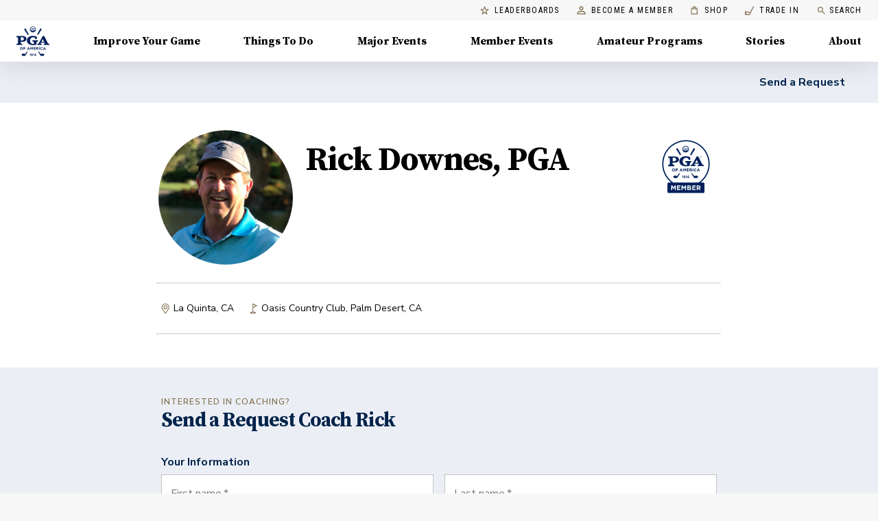

--- FILE ---
content_type: image/svg+xml
request_url: https://www.pga.com/images/logo-blue.svg
body_size: 4205
content:
<svg width="60" height="60" viewBox="0 0 60 60" fill="none" xmlns="http://www.w3.org/2000/svg">
<path d="M13.1255 41.1603V41.1479C13.1255 40.4344 12.5998 39.8388 11.855 39.8388C11.1103 39.8388 10.5971 40.422 10.5971 41.1355V41.1479C10.5971 41.8614 11.1228 42.457 11.8675 42.457C12.6123 42.457 13.1255 41.8738 13.1255 41.1603ZM9.62701 41.1603V41.1479C9.62701 39.9629 10.572 38.995 11.8675 38.995C13.1631 38.995 14.0956 39.9505 14.0956 41.1355V41.1479C14.0956 42.3329 13.1505 43.3008 11.855 43.3008C10.5595 43.307 9.62701 42.3453 9.62701 41.1603Z" fill="#00205B"/>
<path d="M15.0351 39.0695H18.2332V39.9008H15.9614V40.788H17.9641V41.6194H15.9614V43.2325H15.0351V39.0695Z" fill="#00205B"/>
<path d="M23.5286 41.5016L22.9716 40.1491L22.4146 41.5016H23.5286ZM22.5586 39.0509H23.4097L25.2122 43.245H24.2484L23.8666 42.3081H22.0892L21.7074 43.245H20.7624L22.5586 39.0509Z" fill="#00205B"/>
<path d="M25.9827 39.0695H26.9778L28.0793 40.8315L29.187 39.0695H30.1821V43.2325H29.2621V40.515L28.0793 42.2957H28.0542L26.8839 40.5337V43.2325H25.9827V39.0695Z" fill="#00205B"/>
<path d="M31.2155 39.0695H34.3822V39.8822H32.1355V40.726H34.1131V41.545H32.1355V42.4198H34.4135V43.2325H31.2155V39.0695Z" fill="#00205B"/>
<path d="M37.2179 41.092C37.6685 41.092 37.9251 40.8563 37.9251 40.5026V40.4902C37.9251 40.0994 37.6497 39.8946 37.1991 39.8946H36.2791V41.092H37.2179ZM35.3591 39.0695H37.2805C37.8125 39.0695 38.2255 39.2184 38.5071 39.4913C38.7387 39.7209 38.8639 40.0497 38.8639 40.4406V40.453C38.8639 41.1231 38.5009 41.545 37.9627 41.7435L38.989 43.2325H37.9063L37.0051 41.8986H36.2791V43.2325H35.3591V39.0695Z" fill="#00205B"/>
<path d="M39.8596 39.0695H40.7858V43.2325H39.8596V39.0695Z" fill="#00205B"/>
<path d="M41.7687 41.1603V41.1479C41.7687 39.9629 42.6699 38.995 43.9591 38.995C44.754 38.995 45.2234 39.2556 45.6176 39.6402L45.0293 40.3103C44.7039 40.0187 44.3722 39.8388 43.9529 39.8388C43.2457 39.8388 42.7325 40.422 42.7325 41.1355V41.1479C42.7325 41.8614 43.2332 42.457 43.9529 42.457C44.4348 42.457 44.7289 42.2646 45.0544 41.9668L45.6427 42.5562C45.2108 43.0154 44.7289 43.3008 43.9216 43.3008C42.6887 43.307 41.7687 42.3577 41.7687 41.1603Z" fill="#00205B"/>
<path d="M48.9226 41.5016L48.3656 40.1491L47.8086 41.5016H48.9226ZM47.9463 39.0509H48.7974L50.5999 43.245H49.6361L49.2543 42.3081H47.4769L47.0951 43.245H46.1564L47.9463 39.0509Z" fill="#00205B"/>
<path d="M36.8864 30.3327L38.276 29.9294V28.2044H29.25V29.9294L30.6396 30.3327C31.6286 30.6306 31.6661 30.7423 31.6661 31.5241V33.8758C31.1654 33.9751 30.2265 33.9813 29.6193 33.8945C26.3582 33.4229 25.4569 31.0401 25.4569 28.5395C25.4569 27.1371 25.9326 25.8589 27.0154 24.8226C27.7853 24.0842 28.9683 23.4141 30.7648 23.4761C31.5472 23.5071 32.4485 23.8732 32.7552 24.0904C33.6503 24.7047 33.8569 25.4307 34.0947 26.3304H36.4044L36.3919 22.8122C36.3919 22.8122 34.0572 21.2299 30.0324 21.2299C26.8339 21.2299 20.537 22.5515 20.537 28.7504C20.537 32.5604 23.7606 35.5326 29.3752 35.8118C33.2435 36.0042 35.8661 34.8749 35.8661 34.8749L35.8599 31.5241C35.8599 30.7485 35.8974 30.6368 36.8864 30.3327Z" fill="#00205B"/>
<path d="M14.8974 27.8072C14.647 28.0368 14.0774 28.316 13.6143 28.4277C12.3499 28.7442 10.7287 28.6201 10.6661 28.6201V23.3023C11.7365 23.3023 13.608 23.141 14.8098 23.9973C15.4044 24.4192 15.7487 25.0894 15.7675 25.9581C15.78 26.5786 15.5546 27.2487 14.8974 27.8072ZM14.5594 21.5649C13.8897 21.4904 11.9368 21.4718 11.9368 21.4718L3.99994 21.478V23.1968L5.33317 23.6064C6.41604 23.9538 6.41604 24.0531 6.41604 24.8412L6.42229 32.3245C6.42229 33.1126 6.42229 33.1622 5.33943 33.5035L4.01246 33.882V35.6132H13.0759V33.882L11.749 33.5035C10.6661 33.1622 10.6661 33.1126 10.6661 32.3245L10.6724 30.5188H12.8193C14.791 30.4878 16.3934 30.3637 17.8143 29.5632C19.1725 28.8 19.9174 27.3853 19.9174 25.9084C19.9111 23.5257 18.0146 21.9186 14.5594 21.5649Z" fill="#00205B"/>
<path d="M43.5275 30.7547C44.4414 29.0297 45.7308 26.56 45.8184 26.3801C45.9061 26.5848 47.0828 28.9924 47.9466 30.7547H43.5275ZM54.9946 33.5408C54.1871 33.2429 54.0056 33.1002 53.774 32.5976L48.1406 21.4843H45.8059L39.5028 32.8086C39.2775 33.2367 39.0709 33.336 38.5389 33.5221L37.1055 33.9565V35.6133H44.0971V33.9193L42.5448 33.5221C42.2131 33.4415 42.2256 33.2243 42.307 33.0754C42.307 33.0754 42.5073 32.6907 42.814 32.1136H48.6664C48.9794 32.6969 49.0608 32.8148 49.1609 33.0257C49.3111 33.336 49.0232 33.4725 48.6539 33.578L47.2518 33.9627V35.6195H56.2277V33.9937C56.2277 33.9813 54.9946 33.5408 54.9946 33.5408Z" fill="#00205B"/>
<path d="M25.4819 50.2322L24.8748 50.3811L24.7183 49.7607L25.7134 49.4691H26.2329V52.9373H25.4819V50.2322Z" fill="#00205B"/>
<path d="M29.0557 50.617V50.6046C29.0557 50.3006 28.8304 50.0772 28.4424 50.0772C28.0669 50.0772 27.8541 50.2944 27.8541 50.5984V50.6108C27.8541 50.9148 28.0794 51.1258 28.4612 51.1258C28.8429 51.1258 29.0557 50.9148 29.0557 50.617ZM27.1719 52.5838L27.5725 52.0068C27.8228 52.2115 28.0419 52.3046 28.3298 52.3046C28.7553 52.3046 28.9869 51.982 29.037 51.5228C28.868 51.6655 28.6364 51.7586 28.3298 51.7586C27.5725 51.7586 27.0906 51.3429 27.0906 50.648V50.6356C27.0906 49.9408 27.6288 49.432 28.4174 49.432C28.8868 49.432 29.1559 49.5437 29.4187 49.8043C29.6691 50.0524 29.8318 50.4247 29.8318 51.101V51.1134C29.8318 52.2301 29.2998 52.9932 28.311 52.9932C27.8103 52.9932 27.4661 52.8257 27.1719 52.5838Z" fill="#00205B"/>
<path d="M31.1089 50.2322L30.5019 50.3811L30.3454 49.7607L31.3405 49.4691H31.8662V52.9373H31.1089V50.2322Z" fill="#00205B"/>
<path d="M34.6954 51.8393V51.8268C34.6954 51.5352 34.4701 51.3243 34.0884 51.3243C33.7128 51.3243 33.4938 51.529 33.4938 51.8206V51.8331C33.4938 52.1247 33.7191 52.348 34.1009 52.348C34.4764 52.348 34.6954 52.1309 34.6954 51.8393ZM33.1245 52.6272C32.8742 52.379 32.7115 52.0068 32.7115 51.3243V51.3119C32.7115 50.251 33.1996 49.432 34.2386 49.432C34.7079 49.432 35.0209 49.5685 35.3275 49.8105L34.927 50.3937C34.7017 50.2199 34.5139 50.1207 34.2198 50.1207C33.7879 50.1207 33.5689 50.4681 33.5188 50.921C33.6941 50.8094 33.8943 50.6977 34.2386 50.6977C34.927 50.6977 35.459 51.0761 35.459 51.7958V51.8082C35.459 52.5093 34.8894 52.9995 34.1322 52.9995C33.6753 52.9933 33.3686 52.8692 33.1245 52.6272Z" fill="#00205B"/>
<mask id="mask0_5369_2105" style="mask-type:luminance" maskUnits="userSpaceOnUse" x="4" y="6" width="53" height="47">
<path d="M56.2277 6.10803H3.99994V53H56.2277V6.10803Z" fill="white"/>
</mask>
<g mask="url(#mask0_5369_2105)">
<path fill-rule="evenodd" clip-rule="evenodd" d="M32.3547 8.9934C31.8915 9.03063 31.6787 9.57048 31.7663 10.1041C32.2921 10.0483 32.7803 9.95519 33.2247 9.81868C33.1746 9.62012 33.0933 9.44017 32.9681 9.29745C32.8366 9.14232 32.6363 8.96858 32.3547 8.9934ZM27.9231 9.01202C27.6727 8.94376 27.4348 9.06786 27.3034 9.18576C27.1281 9.34709 27.0092 9.57668 26.9466 9.81868C27.3973 9.94899 27.8793 10.0483 28.405 10.1041C28.4739 9.62012 28.3112 9.12991 27.9231 9.01202ZM30.0512 8.98099C29.6819 9.00581 29.3815 9.14232 29.1687 9.3533C28.9684 9.55186 28.8369 9.82489 28.8056 10.1413C29.6068 10.2282 30.5582 10.2158 31.3532 10.1476C31.3156 9.79386 31.1779 9.52084 30.9526 9.31607C30.7648 9.14853 30.4205 8.95617 30.0512 8.98099ZM33.3875 11.854C33.3749 11.643 33.3186 11.4692 33.2122 11.3265C33.112 11.19 32.9681 11.0783 32.7615 11.0721C32.4173 11.0659 32.1982 11.3079 32.0667 11.5189C31.9103 11.7671 31.8226 12.0649 31.8414 12.4062C31.7037 12.431 31.5535 12.4683 31.4158 12.4807C31.4033 12.096 31.2468 11.8105 31.0214 11.6057C30.8024 11.401 30.4957 11.2583 30.0888 11.2583C29.6819 11.2583 29.3878 11.4072 29.1624 11.6057C28.9308 11.8105 28.7806 12.1022 28.7618 12.4807C28.6116 12.4621 28.4676 12.4372 28.3362 12.4C28.355 11.8229 28.1296 11.3762 27.7603 11.159C27.535 11.0287 27.2533 11.0473 27.0781 11.2024C26.9153 11.3451 26.8152 11.5623 26.8027 11.8415C26.7839 11.8477 26.2018 11.3451 26.0641 11.1652C26.0641 11.1652 26.0641 11.1652 26.0641 11.159C26.0578 11.0783 26.0515 10.9914 26.0515 10.9046C26.0515 8.69556 27.8667 6.89608 30.0951 6.89608C32.3234 6.89608 34.1386 8.69556 34.1386 10.9046C34.1386 10.9666 34.1386 11.0349 34.1323 11.0969C34.0322 11.2583 33.8194 11.5561 33.3875 11.854ZM33.1433 12.7103C32.9994 12.9212 32.7928 13.1322 32.4861 13.157C32.3359 13.1632 32.1857 13.1074 32.0855 13.0143C31.9353 12.8778 31.8664 12.6792 31.8351 12.4124C32.4047 12.2945 32.9243 12.1208 33.3687 11.8726C33.3749 11.8726 33.3749 11.8788 33.3749 11.8788C33.3875 12.1704 33.3061 12.4745 33.1433 12.7103ZM31.0152 13.3742C30.7898 13.579 30.4894 13.7279 30.0825 13.7279C29.6757 13.7279 29.369 13.579 29.1499 13.3742C28.9246 13.1694 28.7618 12.884 28.7556 12.5055C28.7556 12.4993 28.7556 12.4869 28.7618 12.4869C29.5568 12.6234 30.6208 12.611 31.4033 12.4931C31.4033 12.884 31.2405 13.1694 31.0152 13.3742ZM27.7165 13.1508C27.4161 13.1508 27.1845 12.9274 27.0468 12.7227C26.8903 12.4931 26.7839 12.2076 26.7901 11.8726V11.8602C27.2345 12.1084 27.7541 12.2821 28.3237 12.4062C28.2924 12.7909 28.0983 13.1446 27.7165 13.1508ZM30.0825 6.10803C27.4098 6.10803 25.2316 8.26741 25.2316 10.917C25.2316 13.5666 27.4098 15.7259 30.0825 15.7259C32.7553 15.7259 34.9335 13.5728 34.9335 10.917C34.9335 8.2612 32.7615 6.10803 30.0825 6.10803Z" fill="#00205B"/>
</g>
<mask id="mask1_5369_2105" style="mask-type:luminance" maskUnits="userSpaceOnUse" x="4" y="6" width="53" height="47">
<path d="M56.2277 6.10803H3.99994V53H56.2277V6.10803Z" fill="white"/>
</mask>
<g mask="url(#mask1_5369_2105)">
<path d="M45.8184 49.4134C45.3865 49.3637 45.1174 49.3637 44.1847 49.5313C43.3835 49.705 42.9203 49.885 42.6387 50.0339C42.4634 49.7919 40.9799 47.8435 39.6029 46.0254H38.2571L42.4196 52.609L42.4822 52.6524C42.5448 52.6897 43.0956 52.9999 44.6855 52.9689C45.6807 52.9503 46.9513 52.6959 47.0202 52.6773C47.6962 52.5035 48.0905 51.157 48.2282 50.5861L48.2783 50.3814L48.1156 50.2449C48.0843 50.2138 47.2393 49.5251 45.8184 49.4134Z" fill="#00205B"/>
</g>
<mask id="mask2_5369_2105" style="mask-type:luminance" maskUnits="userSpaceOnUse" x="4" y="6" width="53" height="47">
<path d="M56.2277 6.10803H3.99994V53H56.2277V6.10803Z" fill="white"/>
</mask>
<g mask="url(#mask2_5369_2105)">
<path d="M14.4092 49.4134C14.8411 49.3637 15.1102 49.3637 16.0428 49.5313C16.844 49.705 17.3072 49.885 17.5889 50.0339C17.7642 49.7919 19.2476 47.8435 20.6247 46.0254H21.9642L17.8017 52.609L17.7391 52.6524C17.6765 52.6897 17.1257 52.9999 15.5358 52.9689C14.5406 52.9503 13.27 52.6959 13.2011 52.6773C12.5251 52.5035 12.1308 51.157 11.9931 50.5861L11.943 50.3814L12.1057 50.2449C12.1433 50.2138 12.9883 49.5251 14.4092 49.4134Z" fill="#00205B"/>
</g>
<path d="M38.4637 19.6104L44.0345 10.8364C44.0345 10.8364 43.8217 10.191 43.1707 9.84975C42.5385 9.51468 41.8562 9.6574 41.8562 9.6574L36.7424 18.7913C37.5373 19.1016 38.1194 19.4056 38.4637 19.6104Z" fill="#00205B"/>
<path d="M23.648 19.0457L18.3902 9.65117C18.3902 9.65117 17.7079 9.50845 17.0757 9.84353C16.431 10.1848 16.2119 10.8301 16.2119 10.8301L21.9955 19.9454C22.5213 19.6104 23.0721 19.3063 23.648 19.0457Z" fill="#00205B"/>
</svg>


--- FILE ---
content_type: application/javascript; charset=UTF-8
request_url: https://www.pga.com/_next/static/chunks/7b3e6a4f568732cd.js
body_size: 6743
content:
(globalThis.TURBOPACK||(globalThis.TURBOPACK=[])).push(["object"==typeof document?document.currentScript:void 0,767147,e=>{"use strict";var t=e.i(75907),a=e.i(845186),r=e.i(191788),o=e.i(753892),i=e.i(857353),n=e.i(433807),l=r.forwardRef(function(e,n){var l=e.disableUnderline,d=e.classes,s=e.fullWidth,c=e.inputComponent,u=e.multiline,f=e.type,m=(0,a.default)(e,["disableUnderline","classes","fullWidth","inputComponent","multiline","type"]);return r.createElement(i.default,(0,t.default)({classes:(0,t.default)({},d,{root:(0,o.default)(d.root,!l&&d.underline),underline:null}),fullWidth:void 0!==s&&s,inputComponent:void 0===c?"input":c,multiline:void 0!==u&&u,ref:n,type:void 0===f?"text":f},m))});l.muiName="Input";let d=(0,n.default)(function(e){var t="light"===e.palette.type?"rgba(0, 0, 0, 0.42)":"rgba(255, 255, 255, 0.7)";return{root:{position:"relative"},formControl:{"label + &":{marginTop:16}},focused:{},disabled:{},colorSecondary:{"&$underline:after":{borderBottomColor:e.palette.secondary.main}},underline:{"&:after":{borderBottom:"2px solid ".concat(e.palette.primary.main),left:0,bottom:0,content:'""',position:"absolute",right:0,transform:"scaleX(0)",transition:e.transitions.create("transform",{duration:e.transitions.duration.shorter,easing:e.transitions.easing.easeOut}),pointerEvents:"none"},"&$focused:after":{transform:"scaleX(1)"},"&$error:after":{borderBottomColor:e.palette.error.main,transform:"scaleX(1)"},"&:before":{borderBottom:"1px solid ".concat(t),left:0,bottom:0,content:'"\\00a0"',position:"absolute",right:0,transition:e.transitions.create("border-bottom-color",{duration:e.transitions.duration.shorter}),pointerEvents:"none"},"&:hover:not($disabled):before":{borderBottom:"2px solid ".concat(e.palette.text.primary),"@media (hover: none)":{borderBottom:"1px solid ".concat(t)}},"&$disabled:before":{borderBottomStyle:"dotted"}},error:{},marginDense:{},multiline:{},fullWidth:{},input:{},inputMarginDense:{},inputMultiline:{},inputTypeSearch:{}}},{name:"MuiInput"})(l);e.s(["default",0,d])},263874,e=>{"use strict";var t=e.i(75907),a=e.i(845186),r=e.i(191788),o=e.i(753892),i=e.i(350730),n=e.i(433807),l=e.i(758814),d=e.i(463312),s=e.i(402791),c=r.forwardRef(function(e,n){var c,u=e.children,f=e.classes,m=e.className,p=e.color,v=e.component,b=e.disabled,h=void 0!==b&&b,g=e.error,x=e.fullWidth,y=void 0!==x&&x,C=e.focused,k=e.hiddenLabel,E=e.margin,I=void 0===E?"none":E,N=e.required,w=e.size,R=e.variant,S=(0,a.default)(e,["children","classes","className","color","component","disabled","error","fullWidth","focused","hiddenLabel","margin","required","size","variant"]),F=r.useState(function(){var e=!1;return u&&r.Children.forEach(u,function(t){if((0,d.default)(t,["Input","Select"])){var a=(0,d.default)(t,["Select"])?t.props.input:t;a&&(0,i.isAdornedStart)(a.props)&&(e=!0)}}),e}),B=F[0],P=F[1],M=r.useState(function(){var e=!1;return u&&r.Children.forEach(u,function(t){(0,d.default)(t,["Input","Select"])&&(0,i.isFilled)(t.props,!0)&&(e=!0)}),e}),q=M[0],$=M[1],L=r.useState(!1),T=L[0],z=L[1],D=void 0!==C?C:T;h&&D&&z(!1);var A=r.useCallback(function(){$(!0)},[]),O=r.useCallback(function(){$(!1)},[]);return r.createElement(s.default.Provider,{value:{adornedStart:B,setAdornedStart:P,color:void 0===p?"primary":p,disabled:h,error:void 0!==g&&g,filled:q,focused:D,fullWidth:y,hiddenLabel:void 0!==k&&k,margin:("small"===w?"dense":void 0)||I,onBlur:function(){z(!1)},onEmpty:O,onFilled:A,onFocus:function(){z(!0)},registerEffect:c,required:void 0!==N&&N,variant:void 0===R?"standard":R}},r.createElement(void 0===v?"div":v,(0,t.default)({className:(0,o.default)(f.root,m,"none"!==I&&f["margin".concat((0,l.default)(I))],y&&f.fullWidth),ref:n},S),u))});let u=(0,n.default)({root:{display:"inline-flex",flexDirection:"column",position:"relative",minWidth:0,padding:0,margin:0,border:0,verticalAlign:"top"},marginNormal:{marginTop:16,marginBottom:8},marginDense:{marginTop:8,marginBottom:4},fullWidth:{width:"100%"}},{name:"MuiFormControl"})(c);e.s(["default",0,u])},824551,e=>{"use strict";var t=e.i(845186),a=e.i(75907),r=e.i(191788),o=e.i(753892),i=e.i(824185),n=e.i(385412),l=e.i(433807),d=r.forwardRef(function(e,l){var d=e.children,s=e.classes,c=e.className,u=e.component,f=(e.disabled,e.error,e.filled,e.focused,e.margin,e.required,e.variant,(0,t.default)(e,["children","classes","className","component","disabled","error","filled","focused","margin","required","variant"])),m=(0,n.default)(),p=(0,i.default)({props:e,muiFormControl:m,states:["variant","margin","disabled","error","filled","focused","required"]});return r.createElement(void 0===u?"p":u,(0,a.default)({className:(0,o.default)(s.root,("filled"===p.variant||"outlined"===p.variant)&&s.contained,c,p.disabled&&s.disabled,p.error&&s.error,p.filled&&s.filled,p.focused&&s.focused,p.required&&s.required,"dense"===p.margin&&s.marginDense),ref:l},f)," "===d?r.createElement("span",{dangerouslySetInnerHTML:{__html:"&#8203;"}}):d)});let s=(0,l.default)(function(e){return{root:(0,a.default)({color:e.palette.text.secondary},e.typography.caption,{textAlign:"left",marginTop:3,margin:0,"&$disabled":{color:e.palette.text.disabled},"&$error":{color:e.palette.error.main}}),error:{},disabled:{},marginDense:{marginTop:4},contained:{marginLeft:14,marginRight:14},focused:{},filled:{},required:{}}},{name:"MuiFormHelperText"})(d);e.s(["default",0,s])},439469,e=>{"use strict";e.i(350461);var t=e.i(75907),a=e.i(845186),r=e.i(191788),o=e.i(753892),i=e.i(824185),n=e.i(385412),l=e.i(433807),d=e.i(758814),s=r.forwardRef(function(e,l){var s=e.children,c=e.classes,u=e.className,f=(e.color,e.component),m=(e.disabled,e.error,e.filled,e.focused,e.required,(0,a.default)(e,["children","classes","className","color","component","disabled","error","filled","focused","required"])),p=(0,n.default)(),v=(0,i.default)({props:e,muiFormControl:p,states:["color","required","focused","disabled","error","filled"]});return r.createElement(void 0===f?"label":f,(0,t.default)({className:(0,o.default)(c.root,c["color".concat((0,d.default)(v.color||"primary"))],u,v.disabled&&c.disabled,v.error&&c.error,v.filled&&c.filled,v.focused&&c.focused,v.required&&c.required),ref:l},m),s,v.required&&r.createElement("span",{"aria-hidden":!0,className:(0,o.default)(c.asterisk,v.error&&c.error)}," ","*"))});let c=(0,l.default)(function(e){return{root:(0,t.default)({color:e.palette.text.secondary},e.typography.body1,{lineHeight:1,padding:0,"&$focused":{color:e.palette.primary.main},"&$disabled":{color:e.palette.text.disabled},"&$error":{color:e.palette.error.main}}),colorSecondary:{"&$focused":{color:e.palette.secondary.main}},focused:{},disabled:{},error:{},filled:{},required:{},asterisk:{"&$error":{color:e.palette.error.main}}}},{name:"MuiFormLabel"})(s);var u=r.forwardRef(function(e,l){var d=e.classes,s=e.className,u=e.disableAnimation,f=(e.margin,e.shrink),m=(e.variant,(0,a.default)(e,["classes","className","disableAnimation","margin","shrink","variant"])),p=(0,n.default)(),v=f;void 0===v&&p&&(v=p.filled||p.focused||p.adornedStart);var b=(0,i.default)({props:e,muiFormControl:p,states:["margin","variant"]});return r.createElement(c,(0,t.default)({"data-shrink":v,className:(0,o.default)(d.root,s,p&&d.formControl,!(void 0!==u&&u)&&d.animated,v&&d.shrink,"dense"===b.margin&&d.marginDense,{filled:d.filled,outlined:d.outlined}[b.variant]),classes:{focused:d.focused,disabled:d.disabled,error:d.error,required:d.required,asterisk:d.asterisk},ref:l},m))});let f=(0,l.default)(function(e){return{root:{display:"block",transformOrigin:"top left"},focused:{},disabled:{},error:{},required:{},asterisk:{},formControl:{position:"absolute",left:0,top:0,transform:"translate(0, 24px) scale(1)"},marginDense:{transform:"translate(0, 21px) scale(1)"},shrink:{transform:"translate(0, 1.5px) scale(0.75)",transformOrigin:"top left"},animated:{transition:e.transitions.create(["color","transform"],{duration:e.transitions.duration.shorter,easing:e.transitions.easing.easeOut})},filled:{zIndex:1,pointerEvents:"none",transform:"translate(12px, 20px) scale(1)","&$marginDense":{transform:"translate(12px, 17px) scale(1)"},"&$shrink":{transform:"translate(12px, 10px) scale(0.75)","&$marginDense":{transform:"translate(12px, 7px) scale(0.75)"}}},outlined:{zIndex:1,pointerEvents:"none",transform:"translate(14px, 20px) scale(1)","&$marginDense":{transform:"translate(14px, 12px) scale(1)"},"&$shrink":{transform:"translate(14px, -6px) scale(0.75)"}}}},{name:"MuiInputLabel"})(u);e.s(["default",0,f],439469)},29806,e=>{"use strict";var t=e.i(75907),a=e.i(845186),r=e.i(191788),o=e.i(753892),i=e.i(767147),n=e.i(480058),l=e.i(548690),d=e.i(439469),s=e.i(263874),c=e.i(824551),u=e.i(994952),f=e.i(433807),m={standard:i.default,filled:n.default,outlined:l.default},p=r.forwardRef(function(e,i){var n=e.autoComplete,l=e.autoFocus,f=e.children,p=e.classes,v=e.className,b=e.color,h=e.defaultValue,g=e.disabled,x=e.error,y=e.FormHelperTextProps,C=e.fullWidth,k=void 0!==C&&C,E=e.helperText,I=e.hiddenLabel,N=e.id,w=e.InputLabelProps,R=e.inputProps,S=e.InputProps,F=e.inputRef,B=e.label,P=e.multiline,M=e.name,q=e.onBlur,$=e.onChange,L=e.onFocus,T=e.placeholder,z=e.required,D=void 0!==z&&z,A=e.rows,O=e.rowsMax,W=e.maxRows,H=e.minRows,V=e.select,_=void 0!==V&&V,G=e.SelectProps,U=e.type,j=e.value,X=e.variant,K=void 0===X?"standard":X,Q=(0,a.default)(e,["autoComplete","autoFocus","children","classes","className","color","defaultValue","disabled","error","FormHelperTextProps","fullWidth","helperText","hiddenLabel","id","InputLabelProps","inputProps","InputProps","inputRef","label","multiline","name","onBlur","onChange","onFocus","placeholder","required","rows","rowsMax","maxRows","minRows","select","SelectProps","type","value","variant"]),J={};if("outlined"===K&&(w&&void 0!==w.shrink&&(J.notched=w.shrink),B)){var Y,Z=null!=(Y=null==w?void 0:w.required)?Y:D;J.label=r.createElement(r.Fragment,null,B,Z&&" *")}_&&(G&&G.native||(J.id=void 0),J["aria-describedby"]=void 0);var ee=E&&N?"".concat(N,"-helper-text"):void 0,et=B&&N?"".concat(N,"-label"):void 0,ea=m[K],er=r.createElement(ea,(0,t.default)({"aria-describedby":ee,autoComplete:n,autoFocus:void 0!==l&&l,defaultValue:h,fullWidth:k,multiline:void 0!==P&&P,name:M,rows:A,rowsMax:O,maxRows:W,minRows:H,type:U,value:j,id:N,inputRef:F,onBlur:q,onChange:$,onFocus:L,placeholder:T,inputProps:R},J,S));return r.createElement(s.default,(0,t.default)({className:(0,o.default)(p.root,v),disabled:void 0!==g&&g,error:void 0!==x&&x,fullWidth:k,hiddenLabel:I,ref:i,required:D,color:void 0===b?"primary":b,variant:K},Q),B&&r.createElement(d.default,(0,t.default)({htmlFor:N,id:et},w),B),_?r.createElement(u.default,(0,t.default)({"aria-describedby":ee,id:N,labelId:et,value:j,input:er},G),f):er,E&&r.createElement(c.default,(0,t.default)({id:ee},y),E))});let v=(0,f.default)({root:{}},{name:"MuiTextField"})(p);e.s(["default",0,v])},956751,e=>{"use strict";e.i(350461);var t=e.i(845186),a=e.i(987250),r=e.i(75907),o=e.i(191788),i=e.i(753892),n=e.i(433807),l=e.i(845253),d=e.i(463312),s=e.i(208708),c=e.i(42271),u=e.i(730943),f="undefined"==typeof window?o.useEffect:o.useLayoutEffect,m=o.forwardRef(function(e,a){var n=e.alignItems,m=void 0===n?"center":n,p=e.autoFocus,v=void 0!==p&&p,b=e.button,h=void 0!==b&&b,g=e.children,x=e.classes,y=e.className,C=e.component,k=e.ContainerComponent,E=void 0===k?"li":k,I=e.ContainerProps,N=(I=void 0===I?{}:I).className,w=(0,t.default)(I,["className"]),R=e.dense,S=e.disabled,F=void 0!==S&&S,B=e.disableGutters,P=e.divider,M=e.focusVisibleClassName,q=e.selected,$=(0,t.default)(e,["alignItems","autoFocus","button","children","classes","className","component","ContainerComponent","ContainerProps","dense","disabled","disableGutters","divider","focusVisibleClassName","selected"]),L=o.useContext(c.default),T={dense:void 0!==R&&R||L.dense||!1,alignItems:m},z=o.useRef(null);f(function(){v&&z.current&&z.current.focus()},[v]);var D=o.Children.toArray(g),A=D.length&&(0,d.default)(D[D.length-1],["ListItemSecondaryAction"]),O=o.useCallback(function(e){z.current=u.findDOMNode(e)},[]),W=(0,s.default)(O,a),H=(0,r.default)({className:(0,i.default)(x.root,y,T.dense&&x.dense,!(void 0!==B&&B)&&x.gutters,void 0!==P&&P&&x.divider,F&&x.disabled,h&&x.button,"center"!==m&&x.alignItemsFlexStart,A&&x.secondaryAction,void 0!==q&&q&&x.selected),disabled:F},$),V=C||"li";return(h&&(H.component=C||"div",H.focusVisibleClassName=(0,i.default)(x.focusVisible,M),V=l.default),A)?(V=H.component||C?V:"div","li"===E&&("li"===V?V="div":"li"===H.component&&(H.component="div")),o.createElement(c.default.Provider,{value:T},o.createElement(E,(0,r.default)({className:(0,i.default)(x.container,N),ref:W},w),o.createElement(V,H,D),D.pop()))):o.createElement(c.default.Provider,{value:T},o.createElement(V,(0,r.default)({ref:W},H),D))});let p=(0,n.default)(function(e){return{root:{display:"flex",justifyContent:"flex-start",alignItems:"center",position:"relative",textDecoration:"none",width:"100%",boxSizing:"border-box",textAlign:"left",paddingTop:8,paddingBottom:8,"&$focusVisible":{backgroundColor:e.palette.action.selected},"&$selected, &$selected:hover":{backgroundColor:e.palette.action.selected},"&$disabled":{opacity:.5}},container:{position:"relative"},focusVisible:{},dense:{paddingTop:4,paddingBottom:4},alignItemsFlexStart:{alignItems:"flex-start"},disabled:{},divider:{borderBottom:"1px solid ".concat(e.palette.divider),backgroundClip:"padding-box"},gutters:{paddingLeft:16,paddingRight:16},button:{transition:e.transitions.create("background-color",{duration:e.transitions.duration.shortest}),"&:hover":{textDecoration:"none",backgroundColor:e.palette.action.hover,"@media (hover: none)":{backgroundColor:"transparent"}}},secondaryAction:{paddingRight:48},selected:{}}},{name:"MuiListItem"})(m);var v=o.forwardRef(function(e,a){var n,l=e.classes,d=e.className,s=e.component,c=e.disableGutters,u=void 0!==c&&c,f=e.ListItemClasses,m=e.role,v=e.selected,b=e.tabIndex,h=(0,t.default)(e,["classes","className","component","disableGutters","ListItemClasses","role","selected","tabIndex"]);return e.disabled||(n=void 0!==b?b:-1),o.createElement(p,(0,r.default)({button:!0,role:void 0===m?"menuitem":m,tabIndex:n,component:void 0===s?"li":s,selected:v,disableGutters:u,classes:(0,r.default)({dense:l.dense},f),className:(0,i.default)(l.root,d,v&&l.selected,!u&&l.gutters),ref:a},h))});let b=(0,n.default)(function(e){return{root:(0,r.default)({},e.typography.body1,(0,a.default)({minHeight:48,paddingTop:6,paddingBottom:6,boxSizing:"border-box",width:"auto",overflow:"hidden",whiteSpace:"nowrap"},e.breakpoints.up("sm"),{minHeight:"auto"})),gutters:{},selected:{},dense:(0,r.default)({},e.typography.body2,{minHeight:"auto"})}},{name:"MuiMenuItem"})(v);e.s(["default",0,b],956751)},206121,e=>{"use strict";var t=e.i(75907),a=e.i(917486),r=e.i(845186),o=e.i(191788),i=e.i(753892),n=e.i(52955),l=e.i(385412),d=e.i(433807),s=e.i(287822),c=o.forwardRef(function(e,d){var c=e.autoFocus,u=e.checked,f=e.checkedIcon,m=e.classes,p=e.className,v=e.defaultChecked,b=e.disabled,h=e.icon,g=e.id,x=e.inputProps,y=e.inputRef,C=e.name,k=e.onBlur,E=e.onChange,I=e.onFocus,N=e.readOnly,w=e.required,R=e.tabIndex,S=e.type,F=e.value,B=(0,r.default)(e,["autoFocus","checked","checkedIcon","classes","className","defaultChecked","disabled","icon","id","inputProps","inputRef","name","onBlur","onChange","onFocus","readOnly","required","tabIndex","type","value"]),P=(0,n.default)({controlled:u,default:!!v,name:"SwitchBase",state:"checked"}),M=(0,a.default)(P,2),q=M[0],$=M[1],L=(0,l.default)(),T=b;return L&&void 0===T&&(T=L.disabled),o.createElement(s.default,(0,t.default)({component:"span",className:(0,i.default)(m.root,p,q&&m.checked,T&&m.disabled),disabled:T,tabIndex:null,role:void 0,onFocus:function(e){I&&I(e),L&&L.onFocus&&L.onFocus(e)},onBlur:function(e){k&&k(e),L&&L.onBlur&&L.onBlur(e)},ref:d},B),o.createElement("input",(0,t.default)({autoFocus:c,checked:u,defaultChecked:v,className:m.input,disabled:T,id:("checkbox"===S||"radio"===S)&&g,name:C,onChange:function(e){var t=e.target.checked;$(t),E&&E(e,t)},readOnly:N,ref:y,required:w,tabIndex:R,type:S,value:F},x)),q?f:h)});let u=(0,d.default)({root:{padding:9},checked:{},disabled:{},input:{cursor:"inherit",position:"absolute",opacity:0,width:"100%",height:"100%",top:0,left:0,margin:0,padding:0,zIndex:1}},{name:"PrivateSwitchBase"})(c);e.s(["default",0,u])},582898,e=>{"use strict";e.i(350461);var t=e.i(75907),a=e.i(845186),r=e.i(191788),o=e.i(753892),i=e.i(385412),i=i,n=e.i(433807),l=e.i(771320),d=e.i(758814),s=r.forwardRef(function(e,n){e.checked;var s=e.classes,c=e.className,u=e.control,f=e.disabled,m=(e.inputRef,e.label),p=e.labelPlacement,v=void 0===p?"end":p,b=(e.name,e.onChange,e.value,(0,a.default)(e,["checked","classes","className","control","disabled","inputRef","label","labelPlacement","name","onChange","value"])),h=(0,i.default)(),g=f;void 0===g&&void 0!==u.props.disabled&&(g=u.props.disabled),void 0===g&&h&&(g=h.disabled);var x={disabled:g};return["checked","name","onChange","value","inputRef"].forEach(function(t){void 0===u.props[t]&&void 0!==e[t]&&(x[t]=e[t])}),r.createElement("label",(0,t.default)({className:(0,o.default)(s.root,c,"end"!==v&&s["labelPlacement".concat((0,d.default)(v))],g&&s.disabled),ref:n},b),r.cloneElement(u,x),r.createElement(l.default,{component:"span",className:(0,o.default)(s.label,g&&s.disabled)},m))});let c=(0,n.default)(function(e){return{root:{display:"inline-flex",alignItems:"center",cursor:"pointer",verticalAlign:"middle",WebkitTapHighlightColor:"transparent",marginLeft:-11,marginRight:16,"&$disabled":{cursor:"default"}},labelPlacementStart:{flexDirection:"row-reverse",marginLeft:16,marginRight:-11},labelPlacementTop:{flexDirection:"column-reverse",marginLeft:16},labelPlacementBottom:{flexDirection:"column",marginLeft:16},disabled:{},label:{"&$disabled":{color:e.palette.text.disabled}}}},{name:"MuiFormControlLabel"})(s);e.s(["default",0,c],582898)},764865,e=>{"use strict";e.i(350461);var t=e.i(75907),a=e.i(845186),r=e.i(191788),o=e.i(753892),i=e.i(206121),n=e.i(48918);let l=(0,n.default)(r.createElement("path",{d:"M19 5v14H5V5h14m0-2H5c-1.1 0-2 .9-2 2v14c0 1.1.9 2 2 2h14c1.1 0 2-.9 2-2V5c0-1.1-.9-2-2-2z"}),"CheckBoxOutlineBlank"),d=(0,n.default)(r.createElement("path",{d:"M19 3H5c-1.11 0-2 .9-2 2v14c0 1.1.89 2 2 2h14c1.11 0 2-.9 2-2V5c0-1.1-.89-2-2-2zm-9 14l-5-5 1.41-1.41L10 14.17l7.59-7.59L19 8l-9 9z"}),"CheckBox");var s=e.i(874081);let c=(0,n.default)(r.createElement("path",{d:"M19 3H5c-1.1 0-2 .9-2 2v14c0 1.1.9 2 2 2h14c1.1 0 2-.9 2-2V5c0-1.1-.9-2-2-2zm-2 10H7v-2h10v2z"}),"IndeterminateCheckBox");var u=e.i(758814),f=e.i(433807),m=r.createElement(d,null),p=r.createElement(l,null),v=r.createElement(c,null),b=r.forwardRef(function(e,n){var l=e.checkedIcon,d=e.classes,s=e.color,c=void 0===s?"secondary":s,f=e.icon,b=e.indeterminate,h=void 0!==b&&b,g=e.indeterminateIcon,x=void 0===g?v:g,y=e.inputProps,C=e.size,k=void 0===C?"medium":C,E=(0,a.default)(e,["checkedIcon","classes","color","icon","indeterminate","indeterminateIcon","inputProps","size"]),I=h?x:void 0===f?p:f,N=h?x:void 0===l?m:l;return r.createElement(i.default,(0,t.default)({type:"checkbox",classes:{root:(0,o.default)(d.root,d["color".concat((0,u.default)(c))],h&&d.indeterminate),checked:d.checked,disabled:d.disabled},color:c,inputProps:(0,t.default)({"data-indeterminate":h},y),icon:r.cloneElement(I,{fontSize:void 0===I.props.fontSize&&"small"===k?k:I.props.fontSize}),checkedIcon:r.cloneElement(N,{fontSize:void 0===N.props.fontSize&&"small"===k?k:N.props.fontSize}),ref:n},E))});let h=(0,f.default)(function(e){return{root:{color:e.palette.text.secondary},checked:{},disabled:{},indeterminate:{},colorPrimary:{"&$checked":{color:e.palette.primary.main,"&:hover":{backgroundColor:(0,s.alpha)(e.palette.primary.main,e.palette.action.hoverOpacity),"@media (hover: none)":{backgroundColor:"transparent"}}},"&$disabled":{color:e.palette.action.disabled}},colorSecondary:{"&$checked":{color:e.palette.secondary.main,"&:hover":{backgroundColor:(0,s.alpha)(e.palette.secondary.main,e.palette.action.hoverOpacity),"@media (hover: none)":{backgroundColor:"transparent"}}},"&$disabled":{color:e.palette.action.disabled}}}},{name:"MuiCheckbox"})(b);e.s(["default",0,h],764865)},776204,e=>{"use strict";var t=e.i(189280),a=e.i(191788),r=e.i(669570),o=e.i(524669),i=e.i(660601),n=e.i(533879),l=e.i(98926);function d(e,d){var s=(0,l.useApolloClient)(null==d?void 0:d.client);(0,i.verifyDocumentType)(e,i.DocumentType.Mutation);var c=(0,a.useState)({called:!1,loading:!1,client:s}),u=c[0],f=c[1],m=(0,a.useRef)({result:u,mutationId:0,isMounted:!0,client:s,mutation:e,options:d});Object.assign(m.current,{client:s,options:d,mutation:e});var p=(0,a.useCallback)(function(e){void 0===e&&(e={});var a=m.current,i=a.options,l=a.mutation,d=(0,t.__assign)((0,t.__assign)({},i),{mutation:l}),s=e.client||m.current.client;m.current.result.loading||d.ignoreResults||!m.current.isMounted||f(m.current.result={loading:!0,error:void 0,data:void 0,called:!0,client:s});var c=++m.current.mutationId,u=(0,r.mergeOptions)(d,e);return s.mutate(u).then(function(t){var a,r=t.data,i=t.errors,l=i&&i.length>0?new n.ApolloError({graphQLErrors:i}):void 0;if(c===m.current.mutationId&&!u.ignoreResults){var d={called:!0,loading:!1,data:r,error:l,client:s};m.current.isMounted&&!(0,o.equal)(m.current.result,d)&&f(m.current.result=d)}var p=e.onCompleted||(null==(a=m.current.options)?void 0:a.onCompleted);return null==p||p(t.data,u),t}).catch(function(t){if(c===m.current.mutationId&&m.current.isMounted){var a,r={loading:!1,error:t,data:void 0,called:!0,client:s};(0,o.equal)(m.current.result,r)||f(m.current.result=r)}var i=e.onError||(null==(a=m.current.options)?void 0:a.onError);if(i)return i(t,u),{data:void 0,errors:t};throw t})},[]),v=(0,a.useCallback)(function(){m.current.isMounted&&f({called:!1,loading:!1,client:s})},[]);return(0,a.useEffect)(function(){return m.current.isMounted=!0,function(){m.current.isMounted=!1}},[]),[p,(0,t.__assign)({reset:v},u)]}e.s(["useMutation",()=>d])}]);

//# sourceMappingURL=0b27a3ada55d1e0f.js.map

--- FILE ---
content_type: application/javascript
request_url: https://api.lightboxcdn.com/z9gd/43802/www.pga.com/jsonp/z?cb=1769558980717&dre=l&callback=jQuery1124012424566805613324_1769558980679&_=1769558980680
body_size: 1023
content:
jQuery1124012424566805613324_1769558980679({"dre":"l","success":true,"response":"[base64].Y86EHgRpEFW6DIJaEJVta4IgAAvngPASvA6DgogV6oKg5ZXuWWDIOCcFAA"});